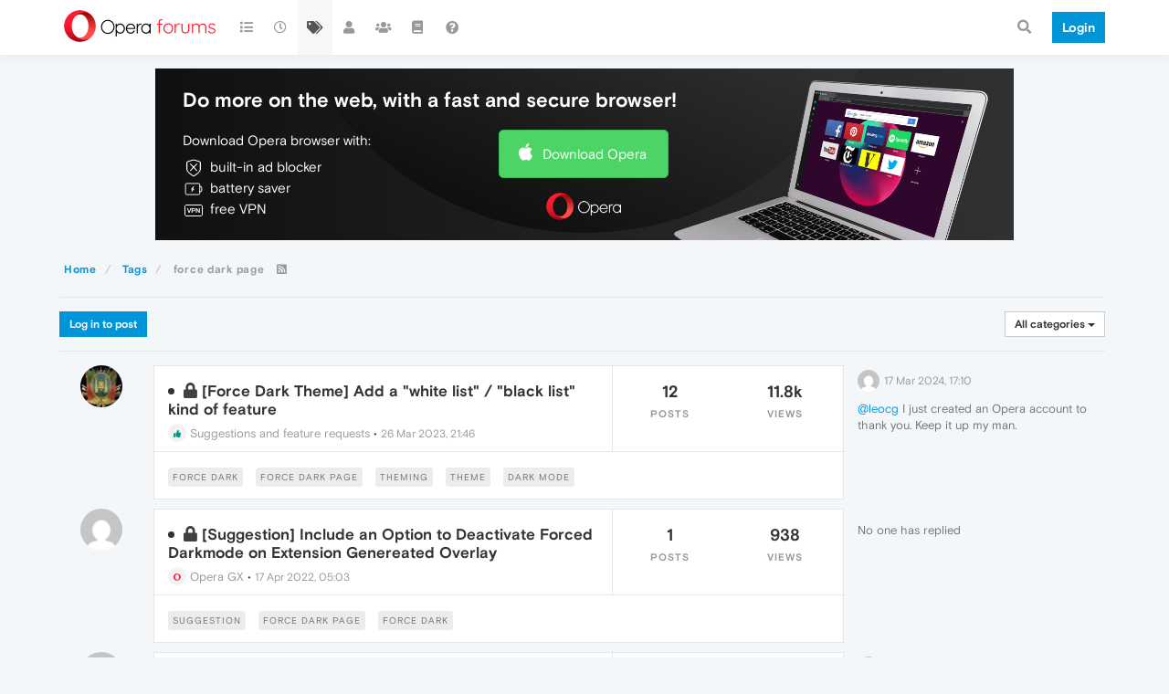

--- FILE ---
content_type: text/html; charset=utf-8
request_url: https://forums.opera.com/tags/force%20dark%20page
body_size: 15196
content:
<!DOCTYPE html>
<html lang="en-GB" data-dir="ltr" style="direction: ltr; --panel-offset: 50px;"  >
<head>
	<title>Topics tagged under &quot;force dark page&quot; | Opera forums</title>
	<meta name="viewport" content="width&#x3D;device-width, initial-scale&#x3D;1.0" />
	<meta name="content-type" content="text/html; charset=UTF-8" />
	<meta name="apple-mobile-web-app-capable" content="yes" />
	<meta name="mobile-web-app-capable" content="yes" />
	<meta property="og:site_name" content="Opera forums" />
	<meta name="msapplication-badge" content="frequency=30; polling-uri=https://forums.opera.com/sitemap.xml" />
	<meta name="theme-color" content="#ffffff" />
	<meta name="title" content="force dark page" />
	<meta property="og:title" content="force dark page" />
	<meta property="og:image" content="https://forums.opera.com/assets/uploads/system/og-image.png" />
	<meta property="og:image:url" content="https://forums.opera.com/assets/uploads/system/og-image.png" />
	<meta property="og:image:width" content="192" />
	<meta property="og:image:height" content="192" />
	<meta property="og:url" content="https://forums.opera.com/tags/force%20dark%20page" />
	
	<link rel="stylesheet" type="text/css" href="/assets/client.css?v=fbknpfpme90" />
	<link rel="icon" type="image/x-icon" href="/assets/uploads/system/favicon.ico?v&#x3D;fbknpfpme90" />
	<link rel="manifest" href="/manifest.webmanifest" crossorigin="use-credentials" />
	<link rel="search" type="application/opensearchdescription+xml" title="Opera forums" href="/osd.xml" />
	<link rel="apple-touch-icon" href="/assets/uploads/system/touchicon-orig.png" />
	<link rel="icon" sizes="36x36" href="/assets/uploads/system/touchicon-36.png" />
	<link rel="icon" sizes="48x48" href="/assets/uploads/system/touchicon-48.png" />
	<link rel="icon" sizes="72x72" href="/assets/uploads/system/touchicon-72.png" />
	<link rel="icon" sizes="96x96" href="/assets/uploads/system/touchicon-96.png" />
	<link rel="icon" sizes="144x144" href="/assets/uploads/system/touchicon-144.png" />
	<link rel="icon" sizes="192x192" href="/assets/uploads/system/touchicon-192.png" />
	<link rel="prefetch" href="/assets/src/modules/composer.js?v&#x3D;fbknpfpme90" />
	<link rel="prefetch" href="/assets/src/modules/composer/uploads.js?v&#x3D;fbknpfpme90" />
	<link rel="prefetch" href="/assets/src/modules/composer/drafts.js?v&#x3D;fbknpfpme90" />
	<link rel="prefetch" href="/assets/src/modules/composer/tags.js?v&#x3D;fbknpfpme90" />
	<link rel="prefetch" href="/assets/src/modules/composer/categoryList.js?v&#x3D;fbknpfpme90" />
	<link rel="prefetch" href="/assets/src/modules/composer/resize.js?v&#x3D;fbknpfpme90" />
	<link rel="prefetch" href="/assets/src/modules/composer/autocomplete.js?v&#x3D;fbknpfpme90" />
	<link rel="prefetch" href="/assets/templates/composer.tpl?v&#x3D;fbknpfpme90" />
	<link rel="prefetch" href="/assets/language/en-GB/topic.json?v&#x3D;fbknpfpme90" />
	<link rel="prefetch" href="/assets/language/en-GB/modules.json?v&#x3D;fbknpfpme90" />
	<link rel="prefetch" href="/assets/language/en-GB/tags.json?v&#x3D;fbknpfpme90" />
	<link rel="prefetch stylesheet" href="/assets/plugins/nodebb-plugin-markdown/themes/default.min.css" />
	<link rel="prefetch" href="/assets/language/en-GB/markdown.json?v&#x3D;fbknpfpme90" />
	<link rel="prefetch" href="/assets/src/modules/highlight.js" />
	<link rel="stylesheet" href="https://forums.opera.com/assets/plugins/nodebb-plugin-emoji/emoji/styles.css?v&#x3D;fbknpfpme90" />
	<link rel="canonical" href="https://forums.opera.com/tags/force dark page" />
	

	<script>
		var config = JSON.parse('{"relative_path":"","upload_url":"/assets/uploads","asset_base_url":"/assets","assetBaseUrl":"/assets","siteTitle":"Opera forums","browserTitle":"Opera forums","titleLayout":"&#123;pageTitle&#125; | &#123;browserTitle&#125;","showSiteTitle":true,"maintenanceMode":false,"minimumTitleLength":4,"maximumTitleLength":255,"minimumPostLength":4,"maximumPostLength":4999,"minimumTagsPerTopic":0,"maximumTagsPerTopic":5,"minimumTagLength":3,"maximumTagLength":15,"undoTimeout":10000,"useOutgoingLinksPage":false,"allowGuestHandles":false,"allowTopicsThumbnail":false,"usePagination":false,"disableChat":false,"disableChatMessageEditing":false,"maximumChatMessageLength":1000,"socketioTransports":["polling","websocket"],"socketioOrigins":"https://forums.opera.com:*","websocketAddress":"","maxReconnectionAttempts":5,"reconnectionDelay":1500,"topicsPerPage":20,"postsPerPage":20,"maximumFileSize":2048,"theme:id":"nodebb-theme-opera","theme:src":"","defaultLang":"en-GB","userLang":"en-GB","loggedIn":false,"uid":-1,"cache-buster":"v=fbknpfpme90","topicPostSort":"oldest_to_newest","categoryTopicSort":"newest_to_oldest","csrf_token":false,"searchEnabled":true,"searchDefaultInQuick":"titles","bootswatchSkin":"","enablePostHistory":true,"timeagoCutoff":30,"timeagoCodes":["af","am","ar","az-short","az","be","bg","bs","ca","cs","cy","da","de-short","de","dv","el","en-short","en","es-short","es","et","eu","fa-short","fa","fi","fr-short","fr","gl","he","hr","hu","hy","id","is","it-short","it","ja","jv","ko","ky","lt","lv","mk","nl","no","pl","pt-br-short","pt-br","pt-short","pt","ro","rs","ru","rw","si","sk","sl","sq","sr","sv","th","tr-short","tr","uk","ur","uz","vi","zh-CN","zh-TW"],"cookies":{"enabled":false,"message":"[[global:cookies.message]]","dismiss":"[[global:cookies.accept]]","link":"[[global:cookies.learn_more]]","link_url":"https:&#x2F;&#x2F;www.cookiesandyou.com"},"thumbs":{"size":512},"iconBackgrounds":["#f44336","#e91e63","#9c27b0","#673ab7","#3f51b5","#2196f3","#009688","#1b5e20","#33691e","#827717","#e65100","#ff5722","#795548","#607d8b"],"emailPrompt":1,"useragent":{"isYaBrowser":false,"isAuthoritative":true,"isMobile":false,"isMobileNative":false,"isTablet":false,"isiPad":false,"isiPod":false,"isiPhone":false,"isiPhoneNative":false,"isAndroid":false,"isAndroidNative":false,"isBlackberry":false,"isOpera":false,"isIE":false,"isEdge":false,"isIECompatibilityMode":false,"isSafari":false,"isFirefox":false,"isWebkit":false,"isChrome":true,"isKonqueror":false,"isOmniWeb":false,"isSeaMonkey":false,"isFlock":false,"isAmaya":false,"isPhantomJS":false,"isEpiphany":false,"isDesktop":true,"isWindows":false,"isLinux":false,"isLinux64":false,"isMac":true,"isChromeOS":false,"isBada":false,"isSamsung":false,"isRaspberry":false,"isBot":false,"isCurl":false,"isAndroidTablet":false,"isWinJs":false,"isKindleFire":false,"isSilk":false,"isCaptive":false,"isSmartTV":false,"isUC":false,"isFacebook":false,"isAlamoFire":false,"isElectron":false,"silkAccelerated":false,"browser":"Chrome","version":"131.0.0.0","os":"OS X","platform":"Apple Mac","geoIp":{},"source":"Mozilla/5.0 (Macintosh; Intel Mac OS X 10_15_7) AppleWebKit/537.36 (KHTML, like Gecko) Chrome/131.0.0.0 Safari/537.36; ClaudeBot/1.0; +claudebot@anthropic.com)","isWechat":false},"acpLang":"en-GB","topicSearchEnabled":false,"hideSubCategories":false,"hideCategoryLastPost":false,"enableQuickReply":false,"composer-default":{},"markdown":{"highlight":1,"highlightLinesLanguageList":[""],"theme":"default.min.css","defaultHighlightLanguage":""},"opera":{"authValidateEmailURL":"https://auth.opera.com/account/edit-profile"},"google-analytics":{"id":"UA-4118503-39","displayFeatures":"off"},"emojiCustomFirst":false}');
		var app = {
			user: JSON.parse('{"uid":0,"username":"Guest","displayname":"Guest","userslug":"","fullname":"Guest","email":"","icon:text":"?","icon:bgColor":"#aaa","groupTitle":"","groupTitleArray":[],"status":"offline","reputation":0,"email:confirmed":false,"unreadData":{"":{},"new":{},"watched":{},"unreplied":{}},"isAdmin":false,"isGlobalMod":false,"isMod":false,"privileges":{"chat":false,"upload:post:image":false,"upload:post:file":false,"signature":false,"invite":false,"group:create":false,"search:content":false,"search:users":false,"search:tags":false,"view:users":true,"view:tags":true,"view:groups":true,"local:login":false,"ban":false,"mute":false,"view:users:info":false},"timeagoCode":"en","offline":true,"isEmailConfirmSent":false}')
		};
	</script>

	
	
</head>

<body class="page-tags page-tags-force-dark-page page-status-200 theme-opera user-guest skin-noskin">
	<nav id="menu" class="slideout-menu hidden">
		<section class="menu-section" data-section="navigation">
	<ul class="menu-section-list"></ul>
</section>


	</nav>
	<nav id="chats-menu" class="slideout-menu hidden">
		
	</nav>

	<main id="panel" class="slideout-panel">
		<nav class="navbar navbar-default navbar-fixed-top header" id="header-menu" component="navbar">
			<div class="container">
							<div class="navbar-header">
				<button type="button" class="navbar-toggle pull-left" id="mobile-menu">
					<i class="fa fa-lg fa-fw fa-bars unread-count" data-content="0" data-unread-url="/unread"></i>
				</button>
				

				
				<div class="navbar-search visible-xs pull-right">
					<form action="/search" method="GET">
						<button type="button" class="btn btn-link"><i class="fa fa-lg fa-fw fa-search" title="Search"></i></button>
						<input autocomplete="off" type="text" class="form-control hidden" name="term" placeholder="Search"/>
						<button class="btn btn-primary hidden" type="submit"></button>
						<input type="text" class="hidden" name="in" value="titles" />
					</form>
					<div class="quick-search-container hidden">
						<div class="quick-search-results-container"></div>
					</div>
				</div>
				

				<a class="forum-logo-wrapper" href="/">
					<img alt="" class="forum-logo" src="/plugins/nodebb-theme-opera/static/logo@2x.png" />
				</a>

				<div component="navbar/title" class="visible-xs hidden">
					<span></span>
				</div>
			</div>

			<div id="nav-dropdown" class="hidden-xs">
				
				
				<ul id="logged-out-menu" class="nav navbar-nav navbar-right">
					<li class="login">
						<a class="operaLoginButton" href="/auth/opera?return_path=%2Ftags%2Fforce%2520dark%2520page" data-base-href="/auth/opera" rel="nofollow" target="_top">
							<span class="btn btn-primary">Login</span>
						</a>
					</li>
				</ul>
				
				
				<ul class="nav navbar-nav navbar-right">
					<li>
						<form id="search-form" class="navbar-form clearfix hidden-xs" role="search" method="GET">
							<button id="search-button" type="button" class="btn btn-link"><i class="fa fa-search fa-fw" title="Search"></i></button>
							<div class="hidden" id="search-fields">
								<div class="form-group">
									<input autocomplete="off" type="text" class="form-control" placeholder="Search" name="query" value="">
									<a href="#"><i class="fa fa-gears fa-fw advanced-search-link"></i></a>
								</div>
								<button type="submit" class="btn btn-default hide">Search</button>
							</div>
						</form>
						<div id="quick-search-container" class="quick-search-container hidden">
							<div class="checkbox filter-category">
								<label>
									<input type="checkbox" checked><span class="name"></span>
								</label>
							</div>
							<div class="text-center loading-indicator"><i class="fa fa-spinner fa-spin"></i></div>
							<div class="quick-search-results-container"></div>
						</div>
					</li>
					<li class="visible-xs" id="search-menu">
						<a href="/search">
							<i class="fa fa-search fa-fw"></i> Search
						</a>
					</li>
				</ul>
				

				<ul class="nav navbar-nav navbar-right hidden-xs">
					<li>
						<a href="#" id="reconnect" class="hide" title="Looks like your connection to Opera forums was lost, please wait while we try to reconnect.">
							<i class="fa fa-check"></i>
						</a>
					</li>
				</ul>

				<ul id="main-nav" class="nav navbar-nav">
					
					
					<li class="">
						<a title="Categories" class="navigation-link "
						 href="&#x2F;categories" >
							
							<i class="fa fa-fw fa-list" data-content=""></i>
							
							
							<span class="visible-xs-inline">Categories</span>
							
							
						</a>
						
					</li>
					
					
					
					<li class="">
						<a title="Recent" class="navigation-link "
						 href="&#x2F;recent" >
							
							<i class="fa fa-fw fa-clock-o" data-content=""></i>
							
							
							<span class="visible-xs-inline">Recent</span>
							
							
						</a>
						
					</li>
					
					
					
					<li class="">
						<a title="Tags" class="navigation-link "
						 href="&#x2F;tags" >
							
							<i class="fa fa-fw fa-tags" data-content=""></i>
							
							
							<span class="visible-xs-inline">Tags</span>
							
							
						</a>
						
					</li>
					
					
					
					<li class="">
						<a title="Users" class="navigation-link "
						 href="&#x2F;users" >
							
							<i class="fa fa-fw fa-user" data-content=""></i>
							
							
							<span class="visible-xs-inline">Users</span>
							
							
						</a>
						
					</li>
					
					
					
					<li class="">
						<a title="Groups" class="navigation-link "
						 href="&#x2F;groups" >
							
							<i class="fa fa-fw fa-group" data-content=""></i>
							
							
							<span class="visible-xs-inline">Groups</span>
							
							
						</a>
						
					</li>
					
					
					
					<li class="">
						<a title="Rules" class="navigation-link "
						 href="&#x2F;rules" >
							
							<i class="fa fa-fw fa-book" data-content=""></i>
							
							
							<span class="visible-xs-inline">Rules</span>
							
							
						</a>
						
					</li>
					
					
					
					<li class="">
						<a title="Help" class="navigation-link "
						 href="&#x2F;help" >
							
							<i class="fa fa-fw fa-question-circle" data-content=""></i>
							
							
							<span class="visible-xs-inline">Help</span>
							
							
						</a>
						
					</li>
					
					
				</ul>

				
			</div>

			</div>
		</nav>

		
		<div class="container" id="download-opera">
			<div class="get-opera">
    <div class="get-opera-closer">
        <svg width="24px" height="24px" viewBox="0 0 30 30" version="1.1" xmlns="http://www.w3.org/2000/svg"
             xmlns:xlink="http://www.w3.org/1999/xlink">
            <circle id="oval" fill="#fff" cx="15" cy="15" r="9"></circle>
            <path d="M19.5146932,11 L11,19.5146932" id="line-1" stroke="#452eb7" stroke-width="2"></path>
            <path d="M19.5146932,19.5146932 L11,11" id="line-2" stroke="#452eb7" stroke-width="2"></path>
        </svg>
    </div>
    <p class="get-opera-title">
        <strong>Do more on the web, with a fast and secure browser!</strong>
    </p>
    <p class="get-opera-element">Download Opera browser with:</p>
    <ul class="get-opera-features-list">
        <li class="get-opera-features-list--adblocker">built-in ad blocker</li>
        <li class="get-opera-features-list--battery-saver">battery saver</li>
        <li class="get-opera-features-list--free-vpn">free VPN</li>
    </ul>
    <a class="get-opera-btn os-default"
       href="https://www.opera.com/computer"
       data-query-params="utm_campaign=forums_banner&amp;utm_medium=ip&amp;utm_source=forums_opera_com">Download
        Opera</a>
</div>

		</div>
		

		<div class="container" id="content">
		<noscript>
    <div class="alert alert-danger">
        <p>
            Your browser does not seem to support JavaScript. As a result, your viewing experience will be diminished, and you have been placed in <strong>read-only mode</strong>.
        </p>
        <p>
            Please download a browser that supports JavaScript, or enable it if it's disabled (i.e. NoScript).
        </p>
    </div>
</noscript>
		

<ol class="breadcrumb" itemscope="itemscope" itemprop="breadcrumb" itemtype="http://schema.org/BreadcrumbList">
	
	<li itemscope="itemscope" itemprop="itemListElement" itemtype="http://schema.org/ListItem" >
		<meta itemprop="position" content="0" />
		<a href="/" itemprop="item">
			<span itemprop="name">
				Home
				
			</span>
		</a>
	</li>
	
	<li itemscope="itemscope" itemprop="itemListElement" itemtype="http://schema.org/ListItem" >
		<meta itemprop="position" content="1" />
		<a href="/tags" itemprop="item">
			<span itemprop="name">
				Tags
				
			</span>
		</a>
	</li>
	
	<li component="breadcrumb/current" itemscope="itemscope" itemprop="itemListElement" itemtype="http://schema.org/ListItem" class="active">
		<meta itemprop="position" content="2" />
		
			<span itemprop="name">
				force dark page
				
				
				<a target="_blank" href="/tags/force dark page.rss" itemprop="item"><i class="fa fa-rss-square"></i></a>
				
			</span>
		
	</li>
	
</ol>


<div data-widget-area="header">
	
</div>
<div class="tag">
	<div class="topic-list-header btn-toolbar">
		<div class="pull-left">
			
			<a component="category/post/guest" href="/auth/opera?return_path=%2Ftags%2Fforce%2520dark%2520page" data-base-href="/auth/opera" class="btn btn-sm btn-primary operaLoginButton" rel="nofollow" target="_top">Log in to post</a>
			
		</div>

		<div class="btn-group pull-right">
		
		</div>

		<div component="category/dropdown" class="btn-group pull-right category-dropdown-container bottom-sheet">
   <button type="button" class="btn btn-sm btn-default dropdown-toggle" data-toggle="dropdown">
    
    <span class="visible-sm-inline visible-md-inline visible-lg-inline">All categories</span><span class="visible-xs-inline"><i class="fa fa-fw fa-list"></i></span> <span class="caret"></span>
</button>
<div component="category-selector-search" class="hidden">
    <input type="text" class="form-control" autocomplete="off">
</div>
<ul component="category/list" class="dropdown-menu category-dropdown-menu" role="menu">
    <li role="presentation" class="category" data-all="all">
        <a role="menu-item" href="/tags/force dark page?lang=en-GB"><i component="category/select/icon" class="fa fa-fw fa-check "></i> All categories</a>
    </li>
    
</ul>
</div>
	</div>

	

	<div class="category">
		<ul component="category" class="topic-list" itemscope itemtype="http://www.schema.org/ItemList" data-nextstart="" data-set="">
	
	<li component="category/topic" class="clearfix category-item locked unread" data-tid="61222" data-index="0" data-cid="15" itemprop="itemListElement" itemscope itemtype="https://schema.org/ListItem">
		<link itemprop="url" content="/topic/61222/force-dark-theme-add-a-white-list-black-list-kind-of-feature" />
		<meta itemprop="name" content="[Force Dark Theme] Add a &quot;white list&quot; &#x2F; &quot;black list&quot; kind of feature" />
		<meta itemprop="itemListOrder" content="descending" />
		<meta itemprop="position" content="0" />
		<a id="0" data-index="0" component="topic/anchor"></a>


		<div class="content">
			<div class="avatar hidden-xs col-md-1 col-xs-12 col-sm-1" title="DarthGTB">
				

				
				<a href="/user/darthgtb" class="pull-left shadow-wrapper">
					
					<img class="avatar not-responsive avatar-rounded" alt="DarthGTB" title="DarthGTB" data-uid="495558" loading="lazy" component="avatar/picture" src="https://www.gravatar.com/avatar/bb7a311a9bebb02d12cf19fc45ba7f01?size=192&d=mm" style="width: 46px; height: 46px; line-height: 46px; font-size: 2.875rem;" />
					
				</a>
				
			</div>
			<div class="col-md-8 col-xs-12 col-sm-8 category-details clearfix">
				<div class="col-md-8 col-xs-12 show-separator">
					<h2 component="topic/header" class="title">
						<i component="topic/scheduled" class="fa fa-clock-o hide" title="Scheduled"></i>
						<i component="topic/pinned" class="fa fa-thumb-tack hide" title="Pinned"></i>
						<i component="topic/locked" class="fa fa-lock " title="Locked"></i>
						<i component="topic/moved" class="fa fa-arrow-circle-right hide" title="Moved"></i>
						


						
						<a href="/topic/61222/force-dark-theme-add-a-white-list-black-list-kind-of-feature/1">[Force Dark Theme] Add a &quot;white list&quot; &#x2F; &quot;black list&quot; kind of feature</a>
						
					</h2>

					
					<small>
						<a href="/category/15/suggestions-and-feature-requests"><span class="fa-stack fa-lg"><i style="color: #f2f2f2;"class="fa fa-circle fa-stack-2x"></i><i style="color:#009687;" class="fa fa-thumbs-up fa-stack-1x"></i></span> Suggestions and feature requests</a> &bull;
					</small>
					

					<small class="post-data">
						<a class="visible-xs-inline" href="/user/darthgtb">DarthGTB</a>
						<span class="timeago" title="2023-03-26T21:46:50.000Z"></span>
					</small>
				</div>

				<div class="mobile-stat col-xs-12 visible-xs text-right">
					<span class="human-readable-number">12</span> <a href="/topic/61222/force-dark-theme-add-a-white-list-black-list-kind-of-feature/12"><i class="fa fa-arrow-circle-right"></i></a>
				</div>

				<div class="col-md-2 hidden-sm hidden-xs stats">
					<span class="human-readable-number" title="12">12</span><br />
					<small>Posts</small>
				</div>

				<div class="col-md-2 hidden-sm hidden-xs stats">
					<span class="human-readable-number" title="11781">11781</span><br />
					<small>Views</small>
				</div>

				
				<div class="col-md-12 col-xs-12 box-footer hidden-xs">
					<span class="tag-list">
						
						<a href="/tags/force dark"><span class="tag tag-force dark" style="">force dark</span></a>
						
						<a href="/tags/force dark page"><span class="tag tag-force dark page" style="">force dark page</span></a>
						
						<a href="/tags/theming"><span class="tag tag-theming" style="">theming</span></a>
						
						<a href="/tags/theme"><span class="tag tag-theme" style="">theme</span></a>
						
						<a href="/tags/dark mode"><span class="tag tag-dark mode" style="">dark mode</span></a>
						
					</span>
				</div>
				

			</div>
		</div>

		<div class="col-md-3 col-sm-3 teaser hidden-xs" component="topic/teaser">
			<div class="card background-link-container" style="border-color: #009687">
				<a class="background-link" href="/topic/61222/force-dark-theme-add-a-white-list-black-list-kind-of-feature/12"></a>
				
				
				<p>
					<a href="/user/ixndross"><img class="avatar not-responsive avatar-rounded" alt="IxnDross" title="IxnDross" data-uid="748619" loading="lazy" component="avatar/picture" src="https://www.gravatar.com/avatar/df656b7d98802f9a36fe5f160251ac2e?size=192&d=mm" style="width: 24px; height: 24px; line-height: 24px; font-size: 1.5rem;" /></a>
					<a class="permalink" href="/topic/61222/force-dark-theme-add-a-white-list-black-list-kind-of-feature/12">
						<small class="timeago" title="2024-03-17T17:10:48.961Z"></small>
					</a>
				</p>
				<div class="post-content">
					<p dir="auto"><a class="plugin-mentions-user plugin-mentions-a" href="https://forums.opera.com/uid/73">@leocg</a> I just created an Opera account to thank you. Keep it up my man.</p>

				</div>
				
				
			</div>
		</div>
	</li>
	
	<li component="category/topic" class="clearfix category-item locked unread" data-tid="55271" data-index="1" data-cid="50" itemprop="itemListElement" itemscope itemtype="https://schema.org/ListItem">
		<link itemprop="url" content="/topic/55271/suggestion-include-an-option-to-deactivate-forced-darkmode-on-extension-genereated-overlay" />
		<meta itemprop="name" content="[Suggestion] Include an Option to Deactivate Forced Darkmode on Extension Genereated Overlay" />
		<meta itemprop="itemListOrder" content="descending" />
		<meta itemprop="position" content="1" />
		<a id="1" data-index="1" component="topic/anchor"></a>


		<div class="content">
			<div class="avatar hidden-xs col-md-1 col-xs-12 col-sm-1" title="AnonymePerson">
				

				
				<a href="/user/anonymeperson" class="pull-left shadow-wrapper">
					
					<img class="avatar not-responsive avatar-rounded" alt="AnonymePerson" title="AnonymePerson" data-uid="407593" loading="lazy" component="avatar/picture" src="https://www.gravatar.com/avatar/da446d9982e7f28337b9de9c6cf238bb?size=192&d=mm" style="width: 46px; height: 46px; line-height: 46px; font-size: 2.875rem;" />
					
				</a>
				
			</div>
			<div class="col-md-8 col-xs-12 col-sm-8 category-details clearfix">
				<div class="col-md-8 col-xs-12 show-separator">
					<h2 component="topic/header" class="title">
						<i component="topic/scheduled" class="fa fa-clock-o hide" title="Scheduled"></i>
						<i component="topic/pinned" class="fa fa-thumb-tack hide" title="Pinned"></i>
						<i component="topic/locked" class="fa fa-lock " title="Locked"></i>
						<i component="topic/moved" class="fa fa-arrow-circle-right hide" title="Moved"></i>
						


						
						<a href="/topic/55271/suggestion-include-an-option-to-deactivate-forced-darkmode-on-extension-genereated-overlay/1">[Suggestion] Include an Option to Deactivate Forced Darkmode on Extension Genereated Overlay</a>
						
					</h2>

					
					<small>
						<a href="/category/50/opera-gx"><span class="fa-stack fa-lg"><i style="color: #f2f2f2;"class="fa fa-circle fa-stack-2x"></i><i style="color:#fa1e4e;" class="fa fa-opera fa-stack-1x"></i></span> Opera GX</a> &bull;
					</small>
					

					<small class="post-data">
						<a class="visible-xs-inline" href="/user/anonymeperson">AnonymePerson</a>
						<span class="timeago" title="2022-04-17T05:03:48.721Z"></span>
					</small>
				</div>

				<div class="mobile-stat col-xs-12 visible-xs text-right">
					<span class="human-readable-number">1</span> <a href="/topic/55271/suggestion-include-an-option-to-deactivate-forced-darkmode-on-extension-genereated-overlay/"><i class="fa fa-arrow-circle-right"></i></a>
				</div>

				<div class="col-md-2 hidden-sm hidden-xs stats">
					<span class="human-readable-number" title="1">1</span><br />
					<small>Posts</small>
				</div>

				<div class="col-md-2 hidden-sm hidden-xs stats">
					<span class="human-readable-number" title="938">938</span><br />
					<small>Views</small>
				</div>

				
				<div class="col-md-12 col-xs-12 box-footer hidden-xs">
					<span class="tag-list">
						
						<a href="/tags/suggestion"><span class="tag tag-suggestion" style="">suggestion</span></a>
						
						<a href="/tags/force dark page"><span class="tag tag-force dark page" style="">force dark page</span></a>
						
						<a href="/tags/force dark"><span class="tag tag-force dark" style="">force dark</span></a>
						
					</span>
				</div>
				

			</div>
		</div>

		<div class="col-md-3 col-sm-3 teaser hidden-xs" component="topic/teaser">
			<div class="card background-link-container" style="border-color: #fa1e4e">
				<a class="background-link" href="/topic/55271/suggestion-include-an-option-to-deactivate-forced-darkmode-on-extension-genereated-overlay/"></a>
				
				<p class="post-content">
					No one has replied
				</p>
				
			</div>
		</div>
	</li>
	
	<li component="category/topic" class="clearfix category-item locked unread" data-tid="44340" data-index="2" data-cid="50" itemprop="itemListElement" itemscope itemtype="https://schema.org/ListItem">
		<link itemprop="url" content="/topic/44340/force-dark-pages-keyboard-shortcut-not-working" />
		<meta itemprop="name" content="Force Dark Pages Keyboard Shortcut not working" />
		<meta itemprop="itemListOrder" content="descending" />
		<meta itemprop="position" content="2" />
		<a id="2" data-index="2" component="topic/anchor"></a>


		<div class="content">
			<div class="avatar hidden-xs col-md-1 col-xs-12 col-sm-1" title="A Former User">
				

				
				<a href="#" class="pull-left shadow-wrapper">
					
					<img class="avatar not-responsive avatar-rounded" alt="A Former User" title="A Former User" data-uid="0" loading="lazy" component="avatar/picture" src="https://www.gravatar.com/avatar/d41d8cd98f00b204e9800998ecf8427e?size=192&d=mm" style="width: 46px; height: 46px; line-height: 46px; font-size: 2.875rem;" />
					
				</a>
				
			</div>
			<div class="col-md-8 col-xs-12 col-sm-8 category-details clearfix">
				<div class="col-md-8 col-xs-12 show-separator">
					<h2 component="topic/header" class="title">
						<i component="topic/scheduled" class="fa fa-clock-o hide" title="Scheduled"></i>
						<i component="topic/pinned" class="fa fa-thumb-tack hide" title="Pinned"></i>
						<i component="topic/locked" class="fa fa-lock " title="Locked"></i>
						<i component="topic/moved" class="fa fa-arrow-circle-right hide" title="Moved"></i>
						


						
						<a href="/topic/44340/force-dark-pages-keyboard-shortcut-not-working/1">Force Dark Pages Keyboard Shortcut not working</a>
						
					</h2>

					
					<small>
						<a href="/category/50/opera-gx"><span class="fa-stack fa-lg"><i style="color: #f2f2f2;"class="fa fa-circle fa-stack-2x"></i><i style="color:#fa1e4e;" class="fa fa-opera fa-stack-1x"></i></span> Opera GX</a> &bull;
					</small>
					

					<small class="post-data">
						<a class="visible-xs-inline" href="#">A Former User</a>
						<span class="timeago" title="2020-10-18T12:55:27.100Z"></span>
					</small>
				</div>

				<div class="mobile-stat col-xs-12 visible-xs text-right">
					<span class="human-readable-number">10</span> <a href="/topic/44340/force-dark-pages-keyboard-shortcut-not-working/10"><i class="fa fa-arrow-circle-right"></i></a>
				</div>

				<div class="col-md-2 hidden-sm hidden-xs stats">
					<span class="human-readable-number" title="10">10</span><br />
					<small>Posts</small>
				</div>

				<div class="col-md-2 hidden-sm hidden-xs stats">
					<span class="human-readable-number" title="6235">6235</span><br />
					<small>Views</small>
				</div>

				
				<div class="col-md-12 col-xs-12 box-footer hidden-xs">
					<span class="tag-list">
						
						<a href="/tags/force dark page"><span class="tag tag-force dark page" style="">force dark page</span></a>
						
						<a href="/tags/shortcuts"><span class="tag tag-shortcuts" style="">shortcuts</span></a>
						
						<a href="/tags/operagx"><span class="tag tag-operagx" style="">operagx</span></a>
						
					</span>
				</div>
				

			</div>
		</div>

		<div class="col-md-3 col-sm-3 teaser hidden-xs" component="topic/teaser">
			<div class="card background-link-container" style="border-color: #fa1e4e">
				<a class="background-link" href="/topic/44340/force-dark-pages-keyboard-shortcut-not-working/10"></a>
				
				
				<p>
					<a href="/user/"><img class="avatar not-responsive avatar-rounded" alt="A Former User" title="A Former User" data-uid="0" loading="lazy" component="avatar/picture" src="https://www.gravatar.com/avatar/d41d8cd98f00b204e9800998ecf8427e?size=192&d=mm" style="width: 24px; height: 24px; line-height: 24px; font-size: 1.5rem;" /></a>
					<a class="permalink" href="/topic/44340/force-dark-pages-keyboard-shortcut-not-working/10">
						<small class="timeago" title="2022-01-04T21:51:05.080Z"></small>
					</a>
				</p>
				<div class="post-content">
					<p dir="auto"><a class="plugin-mentions-user plugin-mentions-a" href="https://forums.opera.com/uid/384853">@munky202</a> I haven't unfortunately, but I did find<br />
<a href="https://chrome.google.com/webstore/detail/dark-reader/eimadpbcbfnmbkopoojfekhnkhdbieeh" target="_blank" rel="noopener noreferrer nofollow ugc">an excellent dark reader extension</a><br />
that, in my opinion, is better than the built-in one anyways.</p>

				</div>
				
				
			</div>
		</div>
	</li>
	
	<li component="category/topic" class="clearfix category-item locked unread" data-tid="42961" data-index="3" data-cid="50" itemprop="itemListElement" itemscope itemtype="https://schema.org/ListItem">
		<link itemprop="url" content="/topic/42961/request-adaptive-force-dark-pages" />
		<meta itemprop="name" content="[Request]Adaptive force dark pages" />
		<meta itemprop="itemListOrder" content="descending" />
		<meta itemprop="position" content="3" />
		<a id="3" data-index="3" component="topic/anchor"></a>


		<div class="content">
			<div class="avatar hidden-xs col-md-1 col-xs-12 col-sm-1" title="pritimoys">
				

				
				<a href="/user/pritimoys" class="pull-left shadow-wrapper">
					
					<img class="avatar not-responsive avatar-rounded" alt="pritimoys" title="pritimoys" data-uid="169450" loading="lazy" component="avatar/picture" src="/assets/uploads/profile/169450-profileavatar.jpeg" style="width: 46px; height: 46px; line-height: 46px; font-size: 2.875rem;" />
					
				</a>
				
			</div>
			<div class="col-md-8 col-xs-12 col-sm-8 category-details clearfix">
				<div class="col-md-8 col-xs-12 show-separator">
					<h2 component="topic/header" class="title">
						<i component="topic/scheduled" class="fa fa-clock-o hide" title="Scheduled"></i>
						<i component="topic/pinned" class="fa fa-thumb-tack hide" title="Pinned"></i>
						<i component="topic/locked" class="fa fa-lock " title="Locked"></i>
						<i component="topic/moved" class="fa fa-arrow-circle-right hide" title="Moved"></i>
						


						
						<a href="/topic/42961/request-adaptive-force-dark-pages/1">[Request]Adaptive force dark pages</a>
						
					</h2>

					
					<small>
						<a href="/category/50/opera-gx"><span class="fa-stack fa-lg"><i style="color: #f2f2f2;"class="fa fa-circle fa-stack-2x"></i><i style="color:#fa1e4e;" class="fa fa-opera fa-stack-1x"></i></span> Opera GX</a> &bull;
					</small>
					

					<small class="post-data">
						<a class="visible-xs-inline" href="/user/pritimoys">pritimoys</a>
						<span class="timeago" title="2020-08-20T13:04:44.113Z"></span>
					</small>
				</div>

				<div class="mobile-stat col-xs-12 visible-xs text-right">
					<span class="human-readable-number">1</span> <a href="/topic/42961/request-adaptive-force-dark-pages/"><i class="fa fa-arrow-circle-right"></i></a>
				</div>

				<div class="col-md-2 hidden-sm hidden-xs stats">
					<span class="human-readable-number" title="1">1</span><br />
					<small>Posts</small>
				</div>

				<div class="col-md-2 hidden-sm hidden-xs stats">
					<span class="human-readable-number" title="685">685</span><br />
					<small>Views</small>
				</div>

				
				<div class="col-md-12 col-xs-12 box-footer hidden-xs">
					<span class="tag-list">
						
						<a href="/tags/request"><span class="tag tag-request" style="">request</span></a>
						
						<a href="/tags/force dark page"><span class="tag tag-force dark page" style="">force dark page</span></a>
						
						<a href="/tags/adaptive"><span class="tag tag-adaptive" style="">adaptive</span></a>
						
					</span>
				</div>
				

			</div>
		</div>

		<div class="col-md-3 col-sm-3 teaser hidden-xs" component="topic/teaser">
			<div class="card background-link-container" style="border-color: #fa1e4e">
				<a class="background-link" href="/topic/42961/request-adaptive-force-dark-pages/"></a>
				
				<p class="post-content">
					No one has replied
				</p>
				
			</div>
		</div>
	</li>
	
	<li component="category/topic" class="clearfix category-item locked unread" data-tid="42789" data-index="4" data-cid="50" itemprop="itemListElement" itemscope itemtype="https://schema.org/ListItem">
		<link itemprop="url" content="/topic/42789/general-feedback-on-force-dark-pages-topic" />
		<meta itemprop="name" content="General feedback on Force Dark Pages topic" />
		<meta itemprop="itemListOrder" content="descending" />
		<meta itemprop="position" content="4" />
		<a id="4" data-index="4" component="topic/anchor"></a>


		<div class="content">
			<div class="avatar hidden-xs col-md-1 col-xs-12 col-sm-1" title="A Former User">
				

				
				<a href="#" class="pull-left shadow-wrapper">
					
					<img class="avatar not-responsive avatar-rounded" alt="A Former User" title="A Former User" data-uid="0" loading="lazy" component="avatar/picture" src="https://www.gravatar.com/avatar/d41d8cd98f00b204e9800998ecf8427e?size=192&d=mm" style="width: 46px; height: 46px; line-height: 46px; font-size: 2.875rem;" />
					
				</a>
				
			</div>
			<div class="col-md-8 col-xs-12 col-sm-8 category-details clearfix">
				<div class="col-md-8 col-xs-12 show-separator">
					<h2 component="topic/header" class="title">
						<i component="topic/scheduled" class="fa fa-clock-o hide" title="Scheduled"></i>
						<i component="topic/pinned" class="fa fa-thumb-tack hide" title="Pinned"></i>
						<i component="topic/locked" class="fa fa-lock " title="Locked"></i>
						<i component="topic/moved" class="fa fa-arrow-circle-right hide" title="Moved"></i>
						


						
						<a href="/topic/42789/general-feedback-on-force-dark-pages-topic/1">General feedback on Force Dark Pages topic</a>
						
					</h2>

					
					<small>
						<a href="/category/50/opera-gx"><span class="fa-stack fa-lg"><i style="color: #f2f2f2;"class="fa fa-circle fa-stack-2x"></i><i style="color:#fa1e4e;" class="fa fa-opera fa-stack-1x"></i></span> Opera GX</a> &bull;
					</small>
					

					<small class="post-data">
						<a class="visible-xs-inline" href="#">A Former User</a>
						<span class="timeago" title="2020-08-11T23:27:21.342Z"></span>
					</small>
				</div>

				<div class="mobile-stat col-xs-12 visible-xs text-right">
					<span class="human-readable-number">4</span> <a href="/topic/42789/general-feedback-on-force-dark-pages-topic/4"><i class="fa fa-arrow-circle-right"></i></a>
				</div>

				<div class="col-md-2 hidden-sm hidden-xs stats">
					<span class="human-readable-number" title="4">4</span><br />
					<small>Posts</small>
				</div>

				<div class="col-md-2 hidden-sm hidden-xs stats">
					<span class="human-readable-number" title="1543">1543</span><br />
					<small>Views</small>
				</div>

				
				<div class="col-md-12 col-xs-12 box-footer hidden-xs">
					<span class="tag-list">
						
						<a href="/tags/dark pages"><span class="tag tag-dark pages" style="">dark pages</span></a>
						
						<a href="/tags/force dark page"><span class="tag tag-force dark page" style="">force dark page</span></a>
						
					</span>
				</div>
				

			</div>
		</div>

		<div class="col-md-3 col-sm-3 teaser hidden-xs" component="topic/teaser">
			<div class="card background-link-container" style="border-color: #fa1e4e">
				<a class="background-link" href="/topic/42789/general-feedback-on-force-dark-pages-topic/4"></a>
				
				
				<p>
					<a href="/user/scriefers"><img class="avatar not-responsive avatar-rounded" alt="scriefers" title="scriefers" data-uid="355252" loading="lazy" component="avatar/picture" src="https://www.gravatar.com/avatar/78567f7cf64f2b30fe5b43dd64571c1c?size=192&d=mm" style="width: 24px; height: 24px; line-height: 24px; font-size: 1.5rem;" /></a>
					<a class="permalink" href="/topic/42789/general-feedback-on-force-dark-pages-topic/4">
						<small class="timeago" title="2021-08-11T04:36:42.038Z"></small>
					</a>
				</p>
				<div class="post-content">
					<p dir="auto">I feel as though this feature could even involve a certain level of crowd sourcing for fixes on specific websites, potentially with community voting for moderation and implementation. Also, a right click menu option to quickly add/remove a website to/from the disabled list would be great, as I hate having to disable it for all websites (especially if I'm flipping between tabs) and it takes too long to get to the disable list to be worth the trouble.</p>

				</div>
				
				
			</div>
		</div>
	</li>
	
	<li component="category/topic" class="clearfix category-item locked unread" data-tid="42171" data-index="5" data-cid="11" itemprop="itemListElement" itemscope itemtype="https://schema.org/ListItem">
		<link itemprop="url" content="/topic/42171/cant-scan-whatsapp-web-s-qr-code-while-using-force-dark-pages" />
		<meta itemprop="name" content="Cant scan Whatsapp Web&#x27;s QR Code while using Force Dark Pages" />
		<meta itemprop="itemListOrder" content="descending" />
		<meta itemprop="position" content="5" />
		<a id="5" data-index="5" component="topic/anchor"></a>


		<div class="content">
			<div class="avatar hidden-xs col-md-1 col-xs-12 col-sm-1" title="neroxdnero">
				

				
				<a href="/user/neroxdnero" class="pull-left shadow-wrapper">
					
					<img class="avatar not-responsive avatar-rounded" alt="neroxdnero" title="neroxdnero" data-uid="281627" loading="lazy" component="avatar/picture" src="https://www.gravatar.com/avatar/e5dc976f52348456b2023dd07f8a687e?size=192&d=mm" style="width: 46px; height: 46px; line-height: 46px; font-size: 2.875rem;" />
					
				</a>
				
			</div>
			<div class="col-md-8 col-xs-12 col-sm-8 category-details clearfix">
				<div class="col-md-8 col-xs-12 show-separator">
					<h2 component="topic/header" class="title">
						<i component="topic/scheduled" class="fa fa-clock-o hide" title="Scheduled"></i>
						<i component="topic/pinned" class="fa fa-thumb-tack hide" title="Pinned"></i>
						<i component="topic/locked" class="fa fa-lock " title="Locked"></i>
						<i component="topic/moved" class="fa fa-arrow-circle-right hide" title="Moved"></i>
						


						
						<a href="/topic/42171/cant-scan-whatsapp-web-s-qr-code-while-using-force-dark-pages/1">Cant scan Whatsapp Web&#x27;s QR Code while using Force Dark Pages</a>
						
					</h2>

					
					<small>
						<a href="/category/11/opera-for-windows"><span class="fa-stack fa-lg"><i style="color: #f2f2f2;"class="fa fa-circle fa-stack-2x"></i><i style="color:#00abef;" class="fa fa-windows fa-stack-1x"></i></span> Opera for Windows</a> &bull;
					</small>
					

					<small class="post-data">
						<a class="visible-xs-inline" href="/user/neroxdnero">neroxdnero</a>
						<span class="timeago" title="2020-07-16T22:21:59.965Z"></span>
					</small>
				</div>

				<div class="mobile-stat col-xs-12 visible-xs text-right">
					<span class="human-readable-number">5</span> <a href="/topic/42171/cant-scan-whatsapp-web-s-qr-code-while-using-force-dark-pages/5"><i class="fa fa-arrow-circle-right"></i></a>
				</div>

				<div class="col-md-2 hidden-sm hidden-xs stats">
					<span class="human-readable-number" title="5">5</span><br />
					<small>Posts</small>
				</div>

				<div class="col-md-2 hidden-sm hidden-xs stats">
					<span class="human-readable-number" title="4389">4389</span><br />
					<small>Views</small>
				</div>

				
				<div class="col-md-12 col-xs-12 box-footer hidden-xs">
					<span class="tag-list">
						
						<a href="/tags/whatsapp"><span class="tag tag-whatsapp" style="">whatsapp</span></a>
						
						<a href="/tags/qr code"><span class="tag tag-qr code" style="">qr code</span></a>
						
						<a href="/tags/dark mode"><span class="tag tag-dark mode" style="">dark mode</span></a>
						
						<a href="/tags/force dark page"><span class="tag tag-force dark page" style="">force dark page</span></a>
						
					</span>
				</div>
				

			</div>
		</div>

		<div class="col-md-3 col-sm-3 teaser hidden-xs" component="topic/teaser">
			<div class="card background-link-container" style="border-color: #00abef">
				<a class="background-link" href="/topic/42171/cant-scan-whatsapp-web-s-qr-code-while-using-force-dark-pages/5"></a>
				
				
				<p>
					<a href="/user/"><img class="avatar not-responsive avatar-rounded" alt="A Former User" title="A Former User" data-uid="0" loading="lazy" component="avatar/picture" src="https://www.gravatar.com/avatar/d41d8cd98f00b204e9800998ecf8427e?size=192&d=mm" style="width: 24px; height: 24px; line-height: 24px; font-size: 1.5rem;" /></a>
					<a class="permalink" href="/topic/42171/cant-scan-whatsapp-web-s-qr-code-while-using-force-dark-pages/5">
						<small class="timeago" title="2021-07-19T03:25:43.696Z"></small>
					</a>
				</p>
				<div class="post-content">
					<p dir="auto">I am also facing this problem, thanks for the helpful information you shared.</p>

				</div>
				
				
			</div>
		</div>
	</li>
	
</ul>

		<button id="load-more-btn" class="btn btn-sm btn-primary hide">Load More</button>
		
	</div>
</div>
<script id="ajaxify-data" type="application/json">{"topics":[{"tid":61222,"uid":495558,"cid":15,"mainPid":305000,"title":"[Force Dark Theme] Add a &quot;white list&quot; &#x2F; &quot;black list&quot; kind of feature","slug":"61222/force-dark-theme-add-a-white-list-black-list-kind-of-feature","timestamp":1679867210000,"lastposttime":1710695448961,"postcount":12,"viewcount":11781,"tags":[{"value":"force dark","valueEscaped":"force dark","valueEncoded":"force%20dark","class":"force-dark"},{"value":"force dark page","valueEscaped":"force dark page","valueEncoded":"force%20dark%20page","class":"force-dark-page"},{"value":"theming","valueEscaped":"theming","valueEncoded":"theming","class":"theming"},{"value":"theme","valueEscaped":"theme","valueEncoded":"theme","class":"theme"},{"value":"dark mode","valueEscaped":"dark mode","valueEncoded":"dark%20mode","class":"dark-mode"}],"postercount":4,"teaserPid":345650,"upvotes":1,"downvotes":0,"locked":1,"deleted":0,"pinned":0,"pinExpiry":0,"deleterUid":0,"titleRaw":"[Force Dark Theme] Add a \"white list\" / \"black list\" kind of feature","timestampISO":"2023-03-26T21:46:50.000Z","scheduled":false,"lastposttimeISO":"2024-03-17T17:10:48.961Z","pinExpiryISO":"","votes":1,"thumbs":[],"category":{"cid":15,"name":"Suggestions and feature requests","slug":"15/suggestions-and-feature-requests","icon":"fa-thumbs-up","backgroundImage":null,"imageClass":"cover","bgColor":"#009687","color":"#ffffff","disabled":0},"user":{"uid":495558,"username":"DarthGTB","userslug":"darthgtb","reputation":72,"postcount":241,"picture":"https://www.gravatar.com/avatar/bb7a311a9bebb02d12cf19fc45ba7f01?size=192&d=mm","signature":null,"banned":false,"status":"offline","displayname":"DarthGTB","icon:text":"D","icon:bgColor":"#009688","banned_until_readable":"Not Banned"},"teaser":{"pid":345650,"uid":748619,"timestamp":1710695448961,"tid":61222,"content":"<p dir=\"auto\"><a class=\"plugin-mentions-user plugin-mentions-a\" href=\"https://forums.opera.com/uid/73\">@leocg<\/a> I just created an Opera account to thank you. Keep it up my man.<\/p>\n","timestampISO":"2024-03-17T17:10:48.961Z","user":{"uid":748619,"username":"IxnDross","userslug":"ixndross","picture":"https://www.gravatar.com/avatar/df656b7d98802f9a36fe5f160251ac2e?size=192&d=mm","displayname":"IxnDross","icon:text":"I","icon:bgColor":"#f44336"},"index":12},"isOwner":false,"ignored":false,"unread":true,"bookmark":1,"unreplied":false,"icons":[],"index":0},{"tid":55271,"uid":407593,"cid":50,"mainPid":279201,"title":"[Suggestion] Include an Option to Deactivate Forced Darkmode on Extension Genereated Overlay","slug":"55271/suggestion-include-an-option-to-deactivate-forced-darkmode-on-extension-genereated-overlay","timestamp":1650171828721,"lastposttime":1650171828721,"postcount":1,"viewcount":938,"tags":[{"value":"suggestion","valueEscaped":"suggestion","valueEncoded":"suggestion","class":"suggestion"},{"value":"force dark page","valueEscaped":"force dark page","valueEncoded":"force%20dark%20page","class":"force-dark-page"},{"value":"force dark","valueEscaped":"force dark","valueEncoded":"force%20dark","class":"force-dark"}],"postercount":1,"locked":1,"deleted":0,"pinned":0,"pinExpiry":0,"upvotes":0,"downvotes":0,"deleterUid":0,"titleRaw":"[Suggestion] Include an Option to Deactivate Forced Darkmode on Extension Genereated Overlay","timestampISO":"2022-04-17T05:03:48.721Z","scheduled":false,"lastposttimeISO":"2022-04-17T05:03:48.721Z","pinExpiryISO":"","votes":0,"teaserPid":null,"thumbs":[],"category":{"cid":50,"name":"Opera GX","slug":"50/opera-gx","icon":"fa-opera","backgroundImage":null,"imageClass":"cover","bgColor":"#fa1e4e","color":"#ffffff","disabled":0},"user":{"uid":407593,"username":"AnonymePerson","userslug":"anonymeperson","reputation":0,"postcount":1,"picture":"https://www.gravatar.com/avatar/da446d9982e7f28337b9de9c6cf238bb?size=192&d=mm","signature":null,"banned":false,"status":"offline","displayname":"AnonymePerson","icon:text":"A","icon:bgColor":"#f44336","banned_until_readable":"Not Banned"},"teaser":null,"isOwner":false,"ignored":false,"unread":true,"bookmark":1,"unreplied":true,"icons":[],"index":1},{"tid":44340,"uid":299043,"cid":50,"mainPid":229409,"title":"Force Dark Pages Keyboard Shortcut not working","slug":"44340/force-dark-pages-keyboard-shortcut-not-working","timestamp":1603025727100,"lastposttime":1641333065080,"postcount":10,"viewcount":6235,"teaserPid":271460,"upvotes":4,"downvotes":0,"postercount":8,"tags":[{"value":"force dark page","valueEscaped":"force dark page","valueEncoded":"force%20dark%20page","class":"force-dark-page"},{"value":"shortcuts","valueEscaped":"shortcuts","valueEncoded":"shortcuts","class":"shortcuts"},{"value":"operagx","valueEscaped":"operagx","valueEncoded":"operagx","class":"operagx"}],"locked":1,"deleted":0,"pinned":0,"pinExpiry":0,"deleterUid":0,"titleRaw":"Force Dark Pages Keyboard Shortcut not working","timestampISO":"2020-10-18T12:55:27.100Z","scheduled":false,"lastposttimeISO":"2022-01-04T21:51:05.080Z","pinExpiryISO":"","votes":4,"thumbs":[],"category":{"cid":50,"name":"Opera GX","slug":"50/opera-gx","icon":"fa-opera","backgroundImage":null,"imageClass":"cover","bgColor":"#fa1e4e","color":"#ffffff","disabled":0},"user":{"uid":0,"username":"[[global:former_user]]","userslug":"","reputation":0,"postcount":0,"picture":"https://www.gravatar.com/avatar/d41d8cd98f00b204e9800998ecf8427e?size=192&d=mm","signature":null,"banned":false,"status":"offline","oldUid":299043,"displayname":"[[global:former_user]]","email":"","icon:text":"?","icon:bgColor":"#aaa","groupTitle":"","groupTitleArray":[],"email:confirmed":0,"banned_until_readable":"Not Banned"},"teaser":{"pid":271460,"uid":0,"timestamp":1641333065080,"tid":44340,"content":"<p dir=\"auto\"><a class=\"plugin-mentions-user plugin-mentions-a\" href=\"https://forums.opera.com/uid/384853\">@munky202<\/a> I haven't unfortunately, but I did find<br />\n<a href=\"https://chrome.google.com/webstore/detail/dark-reader/eimadpbcbfnmbkopoojfekhnkhdbieeh\" target=\"_blank\" rel=\"noopener noreferrer nofollow ugc\">an excellent dark reader extension<\/a><br />\nthat, in my opinion, is better than the built-in one anyways.<\/p>\n","timestampISO":"2022-01-04T21:51:05.080Z","user":{"uid":0,"username":"[[global:former_user]]","userslug":"","picture":"https://www.gravatar.com/avatar/d41d8cd98f00b204e9800998ecf8427e?size=192&d=mm","oldUid":351677,"displayname":"[[global:former_user]]","email":"","icon:text":"?","icon:bgColor":"#aaa","groupTitle":"","groupTitleArray":[],"status":"offline","reputation":0,"email:confirmed":0},"index":10},"isOwner":false,"ignored":false,"unread":true,"bookmark":1,"unreplied":false,"icons":[],"index":2},{"tid":42961,"uid":169450,"cid":50,"mainPid":221949,"title":"[Request]Adaptive force dark pages","slug":"42961/request-adaptive-force-dark-pages","timestamp":1597928684113,"lastposttime":1597928684113,"postcount":1,"viewcount":685,"thumb":"","postercount":1,"locked":1,"tags":[{"value":"request","valueEscaped":"request","valueEncoded":"request","class":"request"},{"value":"force dark page","valueEscaped":"force dark page","valueEncoded":"force%20dark%20page","class":"force-dark-page"},{"value":"adaptive","valueEscaped":"adaptive","valueEncoded":"adaptive","class":"adaptive"}],"deleted":0,"pinned":0,"pinExpiry":0,"upvotes":0,"downvotes":0,"deleterUid":0,"titleRaw":"[Request]Adaptive force dark pages","timestampISO":"2020-08-20T13:04:44.113Z","scheduled":false,"lastposttimeISO":"2020-08-20T13:04:44.113Z","pinExpiryISO":"","votes":0,"teaserPid":null,"thumbs":[],"category":{"cid":50,"name":"Opera GX","slug":"50/opera-gx","icon":"fa-opera","backgroundImage":null,"imageClass":"cover","bgColor":"#fa1e4e","color":"#ffffff","disabled":0},"user":{"uid":169450,"username":"pritimoys","userslug":"pritimoys","reputation":2,"postcount":8,"picture":"/assets/uploads/profile/169450-profileavatar.jpeg","signature":"","banned":false,"status":"offline","displayname":"pritimoys","icon:text":"P","icon:bgColor":"#f44336","banned_until_readable":"Not Banned"},"teaser":null,"isOwner":false,"ignored":false,"unread":true,"bookmark":1,"unreplied":true,"icons":[],"index":3},{"tid":42789,"uid":286334,"cid":50,"mainPid":220899,"title":"General feedback on Force Dark Pages topic","slug":"42789/general-feedback-on-force-dark-pages-topic","timestamp":1597188441342,"lastposttime":1628656602038,"postcount":4,"viewcount":1543,"thumb":"","teaserPid":259272,"postercount":4,"tags":[{"value":"dark pages","valueEscaped":"dark pages","valueEncoded":"dark%20pages","class":"dark-pages"},{"value":"force dark page","valueEscaped":"force dark page","valueEncoded":"force%20dark%20page","class":"force-dark-page"}],"locked":1,"deleted":0,"pinned":0,"pinExpiry":0,"upvotes":0,"downvotes":0,"deleterUid":0,"titleRaw":"General feedback on Force Dark Pages topic","timestampISO":"2020-08-11T23:27:21.342Z","scheduled":false,"lastposttimeISO":"2021-08-11T04:36:42.038Z","pinExpiryISO":"","votes":0,"thumbs":[],"category":{"cid":50,"name":"Opera GX","slug":"50/opera-gx","icon":"fa-opera","backgroundImage":null,"imageClass":"cover","bgColor":"#fa1e4e","color":"#ffffff","disabled":0},"user":{"uid":0,"username":"[[global:former_user]]","userslug":"","reputation":0,"postcount":0,"picture":"https://www.gravatar.com/avatar/d41d8cd98f00b204e9800998ecf8427e?size=192&d=mm","signature":null,"banned":false,"status":"offline","oldUid":286334,"displayname":"[[global:former_user]]","email":"","icon:text":"?","icon:bgColor":"#aaa","groupTitle":"","groupTitleArray":[],"email:confirmed":0,"banned_until_readable":"Not Banned"},"teaser":{"pid":259272,"uid":355252,"timestamp":1628656602038,"tid":42789,"content":"<p dir=\"auto\">I feel as though this feature could even involve a certain level of crowd sourcing for fixes on specific websites, potentially with community voting for moderation and implementation. Also, a right click menu option to quickly add/remove a website to/from the disabled list would be great, as I hate having to disable it for all websites (especially if I'm flipping between tabs) and it takes too long to get to the disable list to be worth the trouble.<\/p>\n","timestampISO":"2021-08-11T04:36:42.038Z","user":{"uid":355252,"username":"scriefers","userslug":"scriefers","picture":"https://www.gravatar.com/avatar/78567f7cf64f2b30fe5b43dd64571c1c?size=192&d=mm","displayname":"scriefers","icon:text":"S","icon:bgColor":"#f44336"},"index":4},"isOwner":false,"ignored":false,"unread":true,"bookmark":1,"unreplied":false,"icons":[],"index":4},{"tid":42171,"uid":281627,"cid":11,"mainPid":217990,"title":"Cant scan Whatsapp Web&#x27;s QR Code while using Force Dark Pages","slug":"42171/cant-scan-whatsapp-web-s-qr-code-while-using-force-dark-pages","timestamp":1594938119965,"lastposttime":1626665143696,"postcount":5,"viewcount":4389,"thumb":"","teaserPid":257591,"postercount":4,"tags":[{"value":"whatsapp","valueEscaped":"whatsapp","valueEncoded":"whatsapp","class":"whatsapp"},{"value":"qr code","valueEscaped":"qr code","valueEncoded":"qr%20code","class":"qr-code"},{"value":"dark mode","valueEscaped":"dark mode","valueEncoded":"dark%20mode","class":"dark-mode"},{"value":"force dark page","valueEscaped":"force dark page","valueEncoded":"force%20dark%20page","class":"force-dark-page"}],"locked":1,"deleted":0,"pinned":0,"pinExpiry":0,"upvotes":0,"downvotes":0,"deleterUid":0,"titleRaw":"Cant scan Whatsapp Web's QR Code while using Force Dark Pages","timestampISO":"2020-07-16T22:21:59.965Z","scheduled":false,"lastposttimeISO":"2021-07-19T03:25:43.696Z","pinExpiryISO":"","votes":0,"thumbs":[],"category":{"cid":11,"name":"Opera for Windows","slug":"11/opera-for-windows","icon":"fa-windows","backgroundImage":null,"imageClass":"cover","bgColor":"#00abef","color":"#ffffff","disabled":0},"user":{"uid":281627,"username":"neroxdnero","userslug":"neroxdnero","reputation":0,"postcount":1,"picture":"https://www.gravatar.com/avatar/e5dc976f52348456b2023dd07f8a687e?size=192&d=mm","signature":null,"banned":false,"status":"offline","displayname":"neroxdnero","icon:text":"N","icon:bgColor":"#f44336","banned_until_readable":"Not Banned"},"teaser":{"pid":257591,"uid":0,"timestamp":1626665143696,"tid":42171,"content":"<p dir=\"auto\">I am also facing this problem, thanks for the helpful information you shared.<\/p>\n","timestampISO":"2021-07-19T03:25:43.696Z","user":{"uid":0,"username":"[[global:former_user]]","userslug":"","picture":"https://www.gravatar.com/avatar/d41d8cd98f00b204e9800998ecf8427e?size=192&d=mm","oldUid":351677,"displayname":"[[global:former_user]]","email":"","icon:text":"?","icon:bgColor":"#aaa","groupTitle":"","groupTitleArray":[],"status":"offline","reputation":0,"email:confirmed":0},"index":5},"isOwner":false,"ignored":false,"unread":true,"bookmark":1,"unreplied":false,"icons":[],"index":5}],"tag":"force dark page","breadcrumbs":[{"text":"[[global:home]]","url":"/"},{"text":"[[tags:tags]]","url":"/tags"},{"text":"force dark page"}],"title":"[[pages:tag, force dark page]]","showSelect":false,"showTopicTools":false,"allCategoriesUrl":"tags/force dark page?lang=en-GB","selectedCategory":null,"selectedCids":[],"pagination":{"prev":{"page":1,"active":false},"next":{"page":1,"active":false},"first":{"page":1,"active":true},"last":{"page":1,"active":true},"rel":[],"pages":[],"currentPage":1,"pageCount":1},"feeds:disableRSS":0,"rssFeedUrl":"/tags/force dark page.rss","loggedIn":false,"relative_path":"","template":{"name":"tag","tag":true},"url":"/tags/force%20dark%20page","bodyClass":"page-tags page-tags-force-dark-page page-status-200 theme-opera user-guest","returnPath":"%2Ftags%2Fforce%2520dark%2520page","_header":{"tags":{"meta":[{"name":"viewport","content":"width&#x3D;device-width, initial-scale&#x3D;1.0"},{"name":"content-type","content":"text/html; charset=UTF-8","noEscape":true},{"name":"apple-mobile-web-app-capable","content":"yes"},{"name":"mobile-web-app-capable","content":"yes"},{"property":"og:site_name","content":"Opera forums"},{"name":"msapplication-badge","content":"frequency=30; polling-uri=https://forums.opera.com/sitemap.xml","noEscape":true},{"name":"theme-color","content":"#ffffff"},{"name":"title","content":"force dark page"},{"property":"og:title","content":"force dark page"},{"property":"og:image","content":"https://forums.opera.com/assets/uploads/system/og-image.png","noEscape":true},{"property":"og:image:url","content":"https://forums.opera.com/assets/uploads/system/og-image.png","noEscape":true},{"property":"og:image:width","content":"192"},{"property":"og:image:height","content":"192"},{"content":"https://forums.opera.com/tags/force%20dark%20page","property":"og:url"}],"link":[{"rel":"icon","type":"image/x-icon","href":"/assets/uploads/system/favicon.ico?v&#x3D;fbknpfpme90"},{"rel":"manifest","href":"/manifest.webmanifest","crossorigin":"use-credentials"},{"rel":"search","type":"application/opensearchdescription+xml","title":"Opera forums","href":"/osd.xml"},{"rel":"apple-touch-icon","href":"/assets/uploads/system/touchicon-orig.png"},{"rel":"icon","sizes":"36x36","href":"/assets/uploads/system/touchicon-36.png"},{"rel":"icon","sizes":"48x48","href":"/assets/uploads/system/touchicon-48.png"},{"rel":"icon","sizes":"72x72","href":"/assets/uploads/system/touchicon-72.png"},{"rel":"icon","sizes":"96x96","href":"/assets/uploads/system/touchicon-96.png"},{"rel":"icon","sizes":"144x144","href":"/assets/uploads/system/touchicon-144.png"},{"rel":"icon","sizes":"192x192","href":"/assets/uploads/system/touchicon-192.png"},{"rel":"prefetch","href":"/assets/src/modules/composer.js?v&#x3D;fbknpfpme90"},{"rel":"prefetch","href":"/assets/src/modules/composer/uploads.js?v&#x3D;fbknpfpme90"},{"rel":"prefetch","href":"/assets/src/modules/composer/drafts.js?v&#x3D;fbknpfpme90"},{"rel":"prefetch","href":"/assets/src/modules/composer/tags.js?v&#x3D;fbknpfpme90"},{"rel":"prefetch","href":"/assets/src/modules/composer/categoryList.js?v&#x3D;fbknpfpme90"},{"rel":"prefetch","href":"/assets/src/modules/composer/resize.js?v&#x3D;fbknpfpme90"},{"rel":"prefetch","href":"/assets/src/modules/composer/autocomplete.js?v&#x3D;fbknpfpme90"},{"rel":"prefetch","href":"/assets/templates/composer.tpl?v&#x3D;fbknpfpme90"},{"rel":"prefetch","href":"/assets/language/en-GB/topic.json?v&#x3D;fbknpfpme90"},{"rel":"prefetch","href":"/assets/language/en-GB/modules.json?v&#x3D;fbknpfpme90"},{"rel":"prefetch","href":"/assets/language/en-GB/tags.json?v&#x3D;fbknpfpme90"},{"rel":"prefetch stylesheet","type":"","href":"/assets/plugins/nodebb-plugin-markdown/themes/default.min.css"},{"rel":"prefetch","href":"/assets/language/en-GB/markdown.json?v&#x3D;fbknpfpme90"},{"rel":"prefetch","href":"/assets/src/modules/highlight.js"},{"rel":"stylesheet","href":"https://forums.opera.com/assets/plugins/nodebb-plugin-emoji/emoji/styles.css?v&#x3D;fbknpfpme90"},{"rel":"canonical","href":"https://forums.opera.com/tags/force dark page"}]}},"widgets":{"header":[]}}</script>		</div><!-- /.container#content -->
	</main>
	

	<footer class="hf hf__footer">
  <div class="hf-wrapper hf__columns">
    <div>
      <input id="hf-downloads-switcher" class="hf__dd-switcher hf-hide" type="checkbox">
      <h2 class="hf__heading">
        <label class="hf__label" for="hf-downloads-switcher">Download Opera</label>
      </h2>
      <div class="hf__dd-content">
        <h3 class="hf__sub-heading"><a href="https://www.opera.com/computer">Computer browsers</a></h3>
        <ul class="hf__links">
          <li><a class="hf__link" href="https://www.opera.com/download?os=windows">Opera for Windows</a></li>
          <li><a class="hf__link" href="https://www.opera.com/download?os=mac">Opera for Mac</a></li>
          <li><a class="hf__link" href="https://www.opera.com/download?os=linux">Opera for Linux</a></li>
          <li><a class="hf__link" href="https://www.opera.com/computer/beta">Opera beta version</a></li>
          <li><a class="hf__link" href="https://www.opera.com/computer/portable">Opera USB</a></li>
        </ul>
        <h3 class="hf__sub-heading"><a href="https://www.opera.com/mobile">Mobile browsers</a></h3>
        <ul class="hf__links">
          <li><a class="hf__link" href="https://www.opera.com/mobile/operabrowser">Opera for Android</a></li>
          <li><a class="hf__link" href="https://www.opera.com/mobile/mini/android">Opera Mini</a></li>
          <li><a class="hf__link" href="https://www.opera.com/mobile/touch">Opera Touch</a></li>
          <li><a class="hf__link" href="https://www.opera.com/mobile/basic-phones">Opera for basic phones</a></li>
        </ul>
      </div>
    </div>

    <div>
      <input id="hf-services-switcher" class="hf__dd-switcher hf-hide" type="checkbox">
      <h2 class="hf__heading">
        <label class="hf__label" for="hf-services-switcher">Services</label>
      </h2>
      <div class="hf__dd-content">
        <ul class="hf__links">
          <li><a class="hf__link" href="https://addons.opera.com">Add-ons</a></li>
          <li><a class="hf__link" href="https://auth.opera.com">Opera account</a></li>
          <li><a class="hf__link" href="https://addons.opera.com/wallpapers">Wallpapers</a></li>
          <li><a class="hf__link" href="https://www.opera.com/ads">Opera Ads</a></li>
        </ul>
      </div>
    </div>

    <div>
      <input id="hf-help-switcher" class="hf__dd-switcher hf-hide" type="checkbox">
      <h2 class="hf__heading">
        <label class="hf__label" for="hf-help-switcher">Help</label>
      </h2>
      <div class="hf__dd-content">
        <ul class="hf__links">
          <li><a class="hf__link" href="https://www.opera.com/help">Help &amp; support</a></li>
          <li><a class="hf__link" href="https://blogs.opera.com">Opera blogs</a></li>
          <li><a class="hf__link" href="https://forums.opera.com">Opera forums</a></li>
          <li><a class="hf__link" href="https://dev.opera.com/">Dev.Opera</a></li>
        </ul>
      </div>
    </div>

    <div>
      <input id="hf-legal-switcher" class="hf__dd-switcher hf-hide" type="checkbox">
      <h2 class="hf__heading">
        <label class="hf__label" for="hf-legal-switcher">Legal</label>
      </h2>
      <div class="hf__dd-content">
        <ul class="hf__links">
          <li><a rel="nofollow" class="hf__link" href="https://security.opera.com">Security</a></li>
          <li><a rel="nofollow" class="hf__link" href="https://www.opera.com/privacy">Privacy</a></li>
          <li><a rel="nofollow" class="hf__link" href="https://www.opera.com/privacy/cookies">Cookies Policy</a></li>
          <li><a rel="nofollow" class="hf__link" href="https://www.opera.com/eula">EULA</a></li>
          <li><a rel="nofollow" class="hf__link" href="https://www.opera.com/terms">Terms of Service</a></li>
        </ul>
      </div>
    </div>

    <div>
      <input id="hf-company-switcher" class="hf__dd-switcher hf-hide" type="checkbox">
      <h2 class="hf__heading">
        <label class="hf__label" for="hf-company-switcher">Company</label>
      </h2>
      <div class="hf__dd-content">
        <ul class="hf__links">
          <li><a class="hf__link" href="https://www.opera.com/about">About Opera</a></li>
          <li><a class="hf__link" href="https://www.opera.com/newsroom">Press info</a></li>
          <li><a class="hf__link" href="https://jobs.opera.com/">Jobs</a></li>
          <li><a class="hf__link" href="https://investor.opera.com/">Investors</a></li>
          <li><a class="hf__link" href="https://www.opera.com/b2b">Become a partner</a></li>
          <li><a class="hf__link" href="https://www.opera.com/contact">Contact us</a></li>
        </ul>
      </div>
    </div>
  </div>
  <div class="hf-wrapper hf__bottom">

    <div class="hf__social-box">
      <h2 class="hf__headline hf-hide">Follow Opera</h2>
      <ul class="hf__social-icons">
        <li>
          <a href="https://www.facebook.com/Opera/" target="_blank" rel="noopener nofollow" title="Opera - Facebook">
            <img src="/plugins/nodebb-theme-opera/static/images/social-icons/fb.svg" alt="Opera - Facebook">
          </a>
        </li>
        <li>
          <a href="https://twitter.com/opera" target="_blank" rel="noopener nofollow" title="Opera - Twitter">
            <img src="/plugins/nodebb-theme-opera/static/images/social-icons/twitter.svg" alt="Opera - Twitter" >
          </a>
        </li>
        <li>
          <a href="https://www.youtube.com/opera" target="_blank" rel="noopener nofollow" title="Opera - YouTube">
            <img src="/plugins/nodebb-theme-opera/static/images/social-icons/youtube.svg" alt="Opera - YouTube" >
          </a>
        </li>
        <li>
          <a href="https://www.linkedin.com/company/opera-software" target="_blank" rel="noopener nofollow" title="Opera - LinkedIn">
            <img src="/plugins/nodebb-theme-opera/static/images/social-icons/linkedin.svg" alt="Opera - LinkedIn">
          </a>
        </li>
        <li>
          <a class="instagram" href="https://www.instagram.com/opera/" target="_blank" rel="noopener nofollow" title="Opera - Instagram">
            <img src="/plugins/nodebb-theme-opera/static/images/social-icons/instagram.svg" alt="Opera - Instagram">
          </a>
        </li>
      </ul>
    </div>
    <div class="hf__company-box">
      <p>&copy; Opera Software 1995-<span id="current-year"></span></p>
    </div>
  </div>
</footer>


	<div class="hide">
	<script>
	window.addEventListener('load', function () {
		define(config.relative_path + '/assets/templates/500.js', function () {
			function compiled(helpers, context, get, iter, helper) {
				return '<div class="alert alert-danger">\n\t<strong>Internal Error.</strong>\n\t<p>Oops! Looks like something went wrong!</p>\n\t<p>' + 
					helpers.__escape(get(context && context['path'])) + '</p>\n\t' + 
					(get(context && context['error']) ? '<p>' + helpers.__escape(get(context && context['error'])) + '</p>' : '') + '\n\n\t' + 
					(get(context && context['returnLink']) ? '\n\t<p>Press back to return to the previous page</p>\n\t' : '') + '\n</div>\n';
			}

			return compiled;
		});
	});
</script>
	</div>

	<script defer src="/assets/nodebb.min.js?v=fbknpfpme90"></script>



<script>
    if (document.readyState === 'loading') {
        document.addEventListener('DOMContentLoaded', prepareFooter);
    } else {
        prepareFooter();
    }

    function prepareFooter() {
        

        $(document).ready(function () {
            app.coldLoad();
        });
    }
</script>
</body>
</html>
